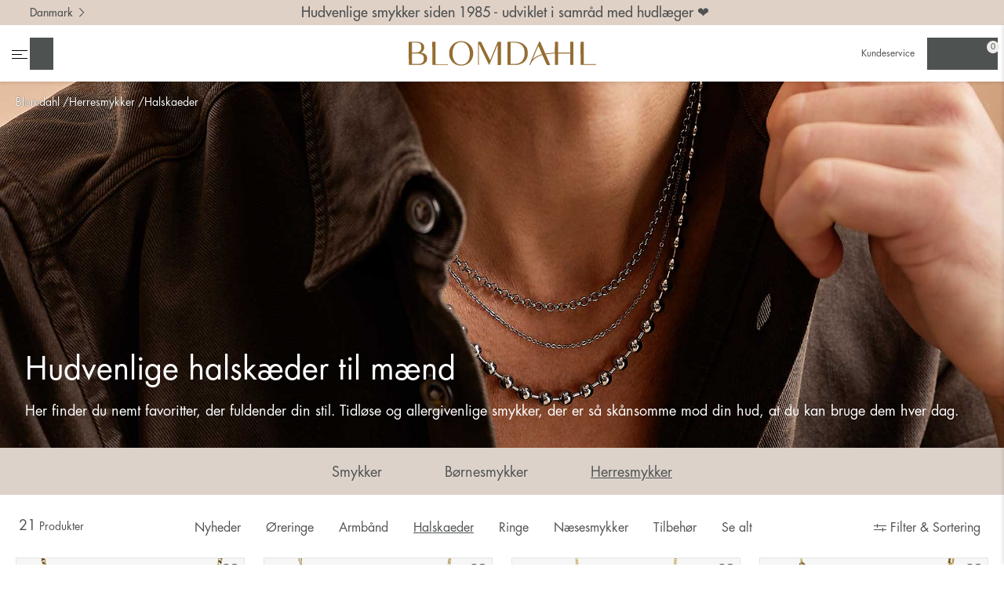

--- FILE ---
content_type: text/html;charset=utf-8
request_url: https://www.blomdahl.com/da/mand/halskaeder/
body_size: 13904
content:
<!doctype html>
<html lang="da">
<head>
    <meta charset="utf-8">
    <meta http-equiv="X-UA-Compatible" content="IE=edge,chrome=1">

    <link rel="alternate" hreflang="en-at" href="https://www.blomdahl.com/en-at/men/necklace/"><link rel="alternate" hreflang="en" href="https://www.blomdahl.com/en/men/necklace/"><link rel="alternate" hreflang="sv" href="https://www.blomdahl.com/sv/man/halsband/"><link rel="alternate" hreflang="de" href="https://www.blomdahl.com/de/manner/ketten/"><link rel="alternate" type="application/rss+xml" title="RSS News Feed" href="https://www.blomdahl.com/da/feed/"><link rel="search" type="application/opensearchdescription+xml" href="/opensearch_098AFC12-8FBE-473A-846C-5B998555283C.xml" title="Search"><link rel="icon" type="image/png" sizes="16x16" href="https://www.blomdahl.com/media/16x16_scale/Symbol_favikon.png">
<link rel="icon" type="image/png" sizes="32x32" href="https://www.blomdahl.com/media/32x32_scale/Symbol_favikon.png">
<link rel="apple-touch-icon" type="image/png" sizes="57x57" href="https://www.blomdahl.com/media/57x57_scale/Symbol_favikon.png">
<link rel="apple-touch-icon" type="image/png" sizes="60x60" href="https://www.blomdahl.com/media/60x60_scale/Symbol_favikon.png">
<meta name="msapplication-TileColor" content="#ee87b2">
<meta name="msapplication-config" content="none"><title>Halskæder til mænd - stilrene og nikkelfri smykker - Blomdahl</title><meta name="description" content="Oplev halskæder til mænd fra Blomdahl. Nikkelfri og allergivenlige halskæder i rustfrit stål. Svensk design og fremstilling – til følsom hud og hverdagsstil."><meta name="keywords" content=""><meta name="robots" content="index, follow"><meta property="og:title" content="Halskæder til mænd - stilrene og nikkelfri smykker"/>
<meta property="og:type" content="article"/>
<meta property="og:url" content="https://www.blomdahl.com/da/mand/halskaeder/"/>
<meta property="og:image" content="https://www.blomdahl.com/media/content/Kategoribilder/Host_2024/2000x730px_halsband_blomdahl_7330981591758_7330981591642_7330981591536_33-24830-00_33-24993-00_33-24883-00_man-1.jpg"/>
<meta property="og:description" content="Oplev halskæder til mænd fra Blomdahl. Nikkelfri og allergivenlige halskæder i rustfrit stål. Svensk design og fremstilling – til følsom hud og hverdagsstil."/>
        <meta name="twitter:card" content="summary">

                    <meta name="twitter:site" content="Blomdahl">
                    <meta name="twitter:title" content="Halskæder til mænd - stilrene og nikkelfri smykker">
                    <meta name="twitter:description" content="Oplev halskæder til mænd fra Blomdahl. Nikkelfri og allergivenlige halskæder i rustfrit stål. Svensk design og fremstilling – til følsom hud og hverdagsstil.">
                    <meta name="twitter:image" content="https://www.blomdahl.com/media/content/Kategoribilder/Host_2024/2000x730px_halsband_blomdahl_7330981591758_7330981591642_7330981591536_33-24830-00_33-24993-00_33-24883-00_man-1.jpg">
        <!-- Global site tag (gtag.js) - Google Analytics -->
    <script>
        window.dataLayer = window.dataLayer || [];

        function gtag() {
            dataLayer.push(arguments);
        }

                gtag('consent', 'default', {
            'ad_storage': 'denied',
            'ad_user_data': 'denied',
            'ad_personalization': 'denied',
            'analytics_storage': 'denied'
        });
        
        function executeGoogleAnalytics() {
            gtag('js', new Date());

                            gtag('consent', 'update', {
                    'analytics_storage': 'granted',
                });
            
                            gtag('config', 'UA-16275319-31', {
                                        'currency': 'DKK',
                });
            
                    }

        function executeGoogleAds() {
                        gtag('consent', 'update', {
                'ad_storage': 'granted',
                'ad_user_data': 'granted',
                'ad_personalization': 'granted',
            });
            
                    }

            </script>

            <!-- Google Tag Manager -->
        <script>(function(w,d,s,l,i){w[l]=w[l]||[];w[l].push({'gtm.start':
                    new Date().getTime(),event:'gtm.js'});var f=d.getElementsByTagName(s)[0],
                j=d.createElement(s),dl=l!='dataLayer'?'&l='+l:'';j.async=true;j.src=
                'https://www.googletagmanager.com/gtm.js?id='+i+dl;f.parentNode.insertBefore(j,f);
            })(window,document,'script','dataLayer','GTM-W6D4V84');</script>
        <!-- End Google Tag Manager -->
    
<link rel="canonical" href="https://www.blomdahl.com/da/mand/halskaeder/">
<!-- Facebook Pixel Code -->
<script>
    function executeFacebookPixel() {
        !function(f,b,e,v,n,t,s)
        {if(f.fbq)return;n=f.fbq=function(){n.callMethod?
            n.callMethod.apply(n,arguments):n.queue.push(arguments)};
            if(!f._fbq)f._fbq=n;n.push=n;n.loaded=!0;n.version='2.0';
            n.queue=[];t=b.createElement(e);t.async=!0;
            t.src=v;s=b.getElementsByTagName(e)[0];
            s.parentNode.insertBefore(t,s)}(window,document,'script',
            'https://connect.facebook.net/sv_SE/fbevents.js');
        fbq('init', '3081821642123914');
        fbq('track', 'PageView');
    }

    </script>
<noscript>
    <img height="1" width="1" src="https://www.facebook.com/tr?id=3081821642123914&ev=PageView&noscript=1"/>
</noscript>
<!-- End Facebook Pixel Code --><script src="https://eu.altcha.org/js/latest/altcha.min.js" async defer type="module"></script><meta name="generator" content="Agera e-handel v16">
    <meta name="viewport" content="width=device-width,initial-scale=1">
    <meta name="mobile-web-app-capable" content="yes">
    <meta name="apple-mobile-web-app-capable" content="yes">

    <link rel="stylesheet" type="text/css" media="all" href="/css/b2c.css?f83adae3"/>
</head>

<body class="product-list-3EDC9C9F-FD99-4B18-8908-4F5A964E1AC7 product_list theme-b2c noswap">
<div id="container">

                            <div class="b2c-breadcrumbs">
                <ul class="collapsed"><li class="menu-item-home menu-depth-1 collapsed"><a href="https://www.blomdahl.com/da/" title="Blomdahl">Blomdahl</a></li><li class="menu-item-509FE3A6-727B-47EC-B7D5-00836832283A menu-depth-1 collapsed placering-kolumn"><a href="/da/mand/" >Herresmykker</a></li><li class="menu-item-3EDC9C9F-FD99-4B18-8908-4F5A964E1AC7 menu-depth-1 collapsed placering-kolumn"><a href="/da/mand/halskaeder/" >Halskaeder</a></li></ul>            </div>
            
    <div class="fixed-header">
        <div class="header-content header sticky">
            <div class="top-bar">
                <div class="top-left">
                    <div class="languages">
                        <button class="change-lang-button">Danmark                            <img alt="" aria-hidden="true" src="/images/b2c/chevron-right.svg">
                        </button>
                    </div>
                </div>
                <p>Hudvenlige smykker siden 1985 - udviklet i samråd med hudlæger ❤️</p>
                <div class="top-right"></div>
            </div>
            <header role="banner" id="header">
                <nav class="tools-left">
                    <ul>
                                                    <li class="menu">
                                <button class="menubutton" data-label-when-expanded="Close the main navigation" data-label-when-closed="Open the main navigation" aria-label="Open the main navigation" aria-controls="primary-nav" aria-expanded="false">
                                    <span></span>
                                </button>
                            </li>
                            <li class="link-search">
                                <button class="toggle-search" title="Søg">
                                    Søg                                </button>

                            </li>
                            <div class="search-container"><form class="search-form " action="https://www.blomdahl.com/da/search/" method="get">
    <button class="close close-search" type="button">
        Luk    </button>
    <label for="sokinput" class="visuallyhidden">Søg</label>
    <input type="text" name="q" id="sokinput" placeholder="Søg" value="">
        <button class="execute-search" title="Søg">
        Søg    </button>

</form></div>

                                            </ul>
                </nav>
                <div class="live-search-container" style="display: none">
                    <div class="live-search-top">
                        <div class="result"></div>
                    </div>
                    <div class="live-search-results products"></div>
                    <div class="live-search-bottom">
                        <a href="">Show results</a>
                    </div>

                </div>
                <a href="https://www.blomdahl.com/da/" rel="home" class="logo">
                    <img class="logo" src="/images/Logo_blomdahl_Golden_Sand_darker.svg" alt="Blomdahl" title="Blomdahl">
                </a>
                <nav class="tools-right">
                    <ul><li class="menu-item-B67B6EC8-F7C4-4061-B835-DD71EF7D4419 menu-depth-1 placering-topp"><a href="/da/kundeservice/" >Kundeservice</a></li></ul>                                            <ul>
                            <li class="link-profile" title="Mine sider">
                                                                    <a href="https://www.blomdahl.com/da/login/" aria-label="Mine sider"></a>
                                
                            </li>
                            <li class="link-heart" title="Favoritter">
                                <a href="" class="favorites-button" aria-controls="panel-right-cart-and-favourites" aria-expanded="false" aria-label="Open favourites"></a>
                            </li>

                            <li class="link-checkout">
                                <a href="https://www.blomdahl.com/da/indkøbskurv/" class="cart-button" aria-controls="panel-right-cart-and-favourites" aria-expanded="false" aria-label="Open cart"></a>
                                <span class="cart-count"></span>
                            </li>
                        </ul>
                                    </nav>
            </header>
        </div>

        <nav role="navigation" class="primary" id="primary-nav" aria-hidden="true" tabindex="-1">
            <header id="navheader">
                <a href="https://www.blomdahl.com/da/" rel="home" class="logo">
                    <img class="logo" src="/images/Logo_blomdahl_Golden_Sand_darker.svg" alt="Blomdahl" title="Blomdahl">
                </a>
                <a class="closebutton">
                    <img src="/images/b2c/close.svg" alt="close">
                </a>
            </header>
            <div class="gallery"><ul class="collapsed"><li class="menu-item-C3F6B483-659C-4AF9-B999-C849FFFE2973 menu-depth-1 collapsed with-image placering-galleri"><a href="/da/kvinde/ringe/" ><figure><img src="https://www.blomdahl.com/media/200x200_scale/The_bond_/kvinna_kategori_ringar.png?v=1632840694" alt="Ringe" width="200" height="200"></figure><figcaption>Ringe</figcaption></a></li><li class="menu-item-3214EDE3-C589-40D9-8650-04177CC83975 menu-depth-1 collapsed with-image placering-galleri"><a href="https://www.blomdahl.com/da/kvinde/ankelkade/" ><figure><img src="https://www.blomdahl.com/media/200x200_scale/Produktbilder/Jewellery%20on%20models/fotlank_blomdahl_7330981600023_34-24930-00_d.jpg?v=1644405160" alt="Ankelk&aelig;de" width="200" height="200"></figure><figcaption>Ankelkæde</figcaption></a></li><li class="menu-item-AF7EF787-5ABB-481A-9302-0067C73207AC menu-depth-1 collapsed with-image placering-galleri"><a href="/da/kvinde/oreringe/" ><figure><img src="https://www.blomdahl.com/media/200x200_scale/The_bond_/Kategori_orhange.jpg?v=1632144721" alt="&Oslash;reringe" width="200" height="200"></figure><figcaption>Øreringe</figcaption></a></li><li class="menu-item-AB83EF7A-558C-4E18-A2EC-C8104576FA3B menu-depth-1 collapsed with-image placering-galleri"><a href="/da/kvinde/halskade/" ><figure><img src="https://www.blomdahl.com/media/200x200_scale/The_bond_/Kategori_halsband.jpg?v=1632144721" alt="Halsk&aelig;de" width="200" height="200"></figure><figcaption>Halskæde</figcaption></a></li><li class="menu-item-B5FF785F-3F5D-4E85-8504-AEF874F052BC menu-depth-1 collapsed with-image placering-galleri"><a href="/da/kvinde/armband/" ><figure><img src="https://www.blomdahl.com/media/200x200_scale/The_bond_/Kategori_armband.jpg?v=1632144721" alt="Armb&aring;nd" width="200" height="200"></figure><figcaption>Armbånd</figcaption></a></li><li class="menu-item-56F6D0CA-2D35-4C60-AE21-2A6CE246C90F menu-depth-1 collapsed with-image placering-galleri"><a href="/da/kvinde/nasesmykker/" ><figure><img src="https://www.blomdahl.com/media/200x200_scale/The_bond_/Kategori_nassmycke.jpg?v=1632145130" alt="N&aelig;sesmykker" width="200" height="200"></figure><figcaption>Næsesmykker</figcaption></a></li><li class="menu-item-0F80802C-1FC3-44E0-B9F7-18BE1567B842 menu-depth-1 collapsed placering-galleri"><a href="/da/women/" >Se alt</a></li></ul></div>            <ul class="collapsed"><li class="menu-item- menu-depth-1 collapsed"><a href="https://www.blomdahl.com/da/" >Hjem</a></li><li class="menu-item-1E24CF1D-A0B6-4594-ADA9-4D9741B832AE menu-depth-1 collapsed placering-normal"><a href="/da/medicinsk-piercing/" >Medicinsk piercing</a></li><li class="menu-item-FF336A8A-24CE-4791-BEFE-40424D598094 menu-depth-1 has-children collapsed placering-normal"><a href="/da/fa-en-piercing-i-orerne/" >Få en piercing i ørerne</a><button class="submenu-toggle" data-label-when-expanded="Close sub menu" data-label-when-closed="Open sub menu" aria-expanded="false" aria-controls="" aria-label="Open sub menu" data-open-text="+" data-close-text="–">+</button><ul class="collapsed"><li class="menu-item-7D567B51-187C-4361-83E7-E29568523DAD menu-depth-2 has-parent collapsed placering-normal"><a href="https://www.blomdahl.com/da/historier/plejerad-huller-i-orerne/" >Plejeråd ører</a></li></ul></li><li class="menu-item-42BA2888-E047-4290-850A-B7DB94A7FE23 menu-depth-1 has-children collapsed placering-normal"><a href="/da/fa-en-piercing-i-nasen/" >Få en piercing i næsen</a><button class="submenu-toggle" data-label-when-expanded="Close sub menu" data-label-when-closed="Open sub menu" aria-expanded="false" aria-controls="" aria-label="Open sub menu" data-open-text="+" data-close-text="–">+</button><ul class="collapsed"><li class="menu-item-5CFB7CA7-61D0-48CF-ACCE-EFD93683B50D menu-depth-2 has-parent collapsed placering-normal"><a href="https://www.blomdahl.com/da/historier/plejerad-hul-i-naesen/" >Plejeråd næse</a></li></ul></li><li class="menu-item-682D74D4-469B-7545-A56F-DAD79032DD3C menu-depth-1 collapsed placering-normal"><a href="https://www.blomdahl.com/da/historier/vandfaste-smykker/" >Vandfaste smykker</a></li><li class="menu-item-21FBC162-9BD5-4EE6-BA1B-B06ADE7A22A6 menu-depth-1 collapsed placering-normal"><a href="/da/baredygtige-smykker/" >Bæredygtige smykker</a></li><li class="menu-item-EF705CED-5E7A-4C21-B573-71FC6D916030 menu-depth-1 has-children collapsed placering-normal"><a href="/da/om-os/" >Om os</a><button class="submenu-toggle" data-label-when-expanded="Close sub menu" data-label-when-closed="Open sub menu" aria-expanded="false" aria-controls="" aria-label="Open sub menu" data-open-text="+" data-close-text="–">+</button><ul class="collapsed"><li class="menu-item-B0639C08-4C1E-4115-83AE-0BBAAC981DCF menu-depth-2 has-parent collapsed placering-normal"><a href="/da/om-os/historie/" >Historie</a></li><li class="menu-item-5E5F25F1-F383-4552-886C-376146DCF525 menu-depth-2 has-parent collapsed placering-normal"><a href="/da/om-os/arbejd-hos-os/" >Arbejd hos os</a></li><li class="menu-item-482000DB-6429-4FCD-A03E-DABD62175A95 menu-depth-2 has-parent collapsed placering-normal"><a href="/da/om-os/kvalitet/" >Kvalitet</a></li></ul></li><li class="menu-item-62958347-B49F-45F1-B098-01FF88D371BB menu-depth-1 collapsed placering-normal"><a href="/da/historier/" >Historier</a></li><li class="menu-item-F08B5C6F-82B6-475D-8546-FE14EED6257E menu-depth-1 collapsed placering-normal"><a href="/da/find-butik/" >Find butik</a></li><li class="menu-item-B67B6EC8-F7C4-4061-B835-DD71EF7D4419 menu-depth-1 collapsed placering-topp"><a href="/da/kundeservice/" >Kundeservice</a></li></ul><section><div class="heading"><a href="/da/kvinde/">Smykker</a><button class="submenu-toggle" data-label-when-expanded="Close sub menu" data-label-when-closed="Open sub menu" aria-expanded="true" aria-controls="" aria-label="Close sub menu" data-open-text="+" data-close-text="–">–</button><span></span></div><ul class="collapsed"><li class="menu-item-0F5CE7C1-0538-4930-B5A7-98CF0E191004 menu-depth-2 has-parent collapsed placering-kolumn"><a href="/da/kvinde/nyheder/" >Nyheder</a></li><li class="menu-item-5BA47990-568A-4848-AFCC-BA336FAB55F7 menu-depth-2 has-parent collapsed placering-kolumn"><a href="/da/kvinde/oreringe/" >Øreringe</a></li><li class="menu-item-056D5222-8A64-4BE3-8BE1-A609A4F07DC8 menu-depth-2 has-parent collapsed placering-kolumn"><a href="/da/kvinde/armband/" >Armbånd</a></li><li class="menu-item-43348D83-843E-49D7-B094-AE353AA9AD5B menu-depth-2 has-parent collapsed placering-kolumn"><a href="/da/kvinde/ringe/" >Ringe</a></li><li class="menu-item-204B5DBA-A5AA-4F47-AB63-85F69BCEEC4D menu-depth-2 has-parent collapsed placering-kolumn"><a href="/da/kvinde/halskade/" >Halskæde</a></li><li class="menu-item-0B08F665-B09C-4E91-87B8-81F627CE216C menu-depth-2 has-parent collapsed placering-kolumn"><a href="/da/kvinde/vedhang/" >Vedhæng</a></li><li class="menu-item-7049C72E-AC5B-41D3-8D59-21F5171CB814 menu-depth-2 has-parent collapsed placering-kolumn"><a href="/da/kvinde/ankelkade/" >Ankelkæde</a></li><li class="menu-item-87FC1A47-9F01-4AAA-B08A-25C236CABF87 menu-depth-2 has-parent collapsed placering-kolumn"><a href="/da/kvinde/nasesmykker/" >Næsesmykker</a></li><li class="menu-item-E930E209-CF6A-4209-95D9-65CBB88BD77E menu-depth-2 has-parent collapsed placering-kolumn"><a href="/da/kvinde/tilbehor/" >Tilbehør</a></li><li class="menu-item-13CC8763-51EA-4D28-8EA2-6187AC67C114 menu-depth-2 has-parent collapsed placering-kolumn"><a href="/da/women/" >Se alt</a></li></ul></section><section><div class="heading"><a href="/da/born/">Børnesmykker</a><button class="submenu-toggle" data-label-when-expanded="Close sub menu" data-label-when-closed="Open sub menu" aria-expanded="true" aria-controls="" aria-label="Close sub menu" data-open-text="+" data-close-text="–">–</button><span></span></div><ul class="collapsed"><li class="menu-item-98529D64-264A-413D-A412-AF2852E5113D menu-depth-2 has-parent collapsed placering-kolumn"><a href="/da/born/nyheder/" >Nyheder</a></li><li class="menu-item-3628AF1D-ABF6-450B-9624-3AA4E139C65D menu-depth-2 has-parent collapsed placering-kolumn"><a href="/da/born/oreringe/" >Øreringe</a></li><li class="menu-item-E389BB43-B7BD-44C8-9D6F-C8DDCBBDDE2A menu-depth-2 has-parent collapsed placering-kolumn"><a href="/da/born/tilbehor/" >Tilbehør</a></li><li class="menu-item-F0ACC138-BBC7-4EAA-8ADC-47368886A141 menu-depth-2 has-parent collapsed placering-kolumn"><a href="/da/kids/" >Se alt</a></li></ul></section><section><div class="heading"><a href="/da/mand/">Herresmykker</a><button class="submenu-toggle" data-label-when-expanded="Close sub menu" data-label-when-closed="Open sub menu" aria-expanded="true" aria-controls="" aria-label="Close sub menu" data-open-text="+" data-close-text="–">–</button><span></span></div><ul class="collapsed"><li class="menu-item-62D230EC-0039-4061-9310-C073081839BE menu-depth-2 has-parent collapsed placering-kolumn"><a href="/da/mand/nyheder/" >Nyheder</a></li><li class="menu-item-D0B1E3A6-0237-46D6-88D1-36F4B3356797 menu-depth-2 has-parent collapsed placering-kolumn"><a href="/da/mand/oreringe/" >Øreringe</a></li><li class="menu-item-3CE03BA1-C2F5-41C7-B3CF-63256C1C65AF menu-depth-2 has-parent collapsed placering-kolumn"><a href="/da/mand/armband/" >Armbånd</a></li><li class="menu-item-3EDC9C9F-FD99-4B18-8908-4F5A964E1AC7 menu-depth-2 has-parent collapsed placering-kolumn"><a href="/da/mand/halskaeder/" >Halskaeder</a></li><li class="menu-item-81E37900-F7B9-445C-B670-7684189837F8 menu-depth-2 has-parent collapsed placering-kolumn"><a href="/da/mand/ringe/" >Ringe</a></li><li class="menu-item-B4B5C4C5-FC72-4B1C-9CFC-CDE83C135FD6 menu-depth-2 has-parent collapsed placering-kolumn"><a href="/da/mand/nasesmykker/" >Næsesmykker</a></li><li class="menu-item-6C07541C-27BD-43D4-BDB8-140E188BF34C menu-depth-2 has-parent collapsed placering-kolumn"><a href="/da/mand/tilbehor/" >Tilbehør</a></li><li class="menu-item-5DC90515-0277-4328-A958-5752C912174E menu-depth-2 has-parent collapsed placering-kolumn"><a href="/da/men/" >Se alt</a></li></ul></section>        </nav>
    </div>

            <div id="panel-right-cart-and-favourites" class="panel-right">
            <div class="panel-right-controls">
                <button class="link-checkout cart-button">Indkøbskurv</button>
                <button class="link-heart favorites-button">Favoritter</button>
                <button class="link-close">Luk</button>
            </div>
            <div class="panel-checkout small-basket">
    <section class="cart-container">
                    <p class="cart-item">Indkøbskurven indeholder ingen varer</p>
        
            </section>

    <div class="checkout-container">
        <dl class="cart-totals">
            <dt class="cart-total-due">Varer i alt</dt>
            <dd class="cart-total cart-total-due">
                <span class="pris_exkl_moms hidden">0,00</span><span
        class="pris_inkl_moms">0,00</span>                DKK            </dd>
        </dl>
        <a href="https://www.blomdahl.com/da/indkøbskurv/" class="checkout-button">
            Til kassen        </a>
        <button class="checkout-button link-close">
            Fortsæt med at handle        </button>
            </div>
</div>
            
<div class="panel-favorites favorite-list">
    <section class="cart-container">

                    <p class="cart-item">Favoritlisten indeholder ingen varer</p>
        
            </section>
    <div class="checkout-container">
        <div class="favorites-button-container">
            <button class="button-clear-favorites">
                Ryd favoritter            </button>
        </div>
    </div>
</div>
        </div>
    

    <div class="content">
        <div role="main" class="product-list-3EDC9C9F-FD99-4B18-8908-4F5A964E1AC7 product_list theme-b2c">
            <article class="page detail page-749EF2EB-42AF-40BC-82A1-D019D73E6B88 info template-normal">
    <header>
        
            </header>

    <div class="content">
                    <div class="textblock textblock-6CF38906-E1B2-4D1D-AE92-5B52BA3AAF0C layout-text-i-bild-vanster-botten-titel-forst typ-hero textblock-with-image textblock-with-mobile-image ">
    
    <div class="hero-content">

        <div class="hero-title-text-wrapper">
                            <div class="textblock-text ingress has-image typ-normal clearfix">

                    
                    <span style="" >Her finder du nemt favoritter, der fuldender din stil. Tidl&oslash;se og allergivenlige smykker, der er s&aring; sk&aring;nsomme mod din hud, at du kan bruge dem hver dag.</span>                </div>
            
                            <h1>Hudvenlige halskæder til mænd</h1>                    </div>

            </div>


            <figure>
                            <picture> <source srcset="https://www.blomdahl.com/media/_content/Kategoribilder/Host_2024/800x1000px_halsband_blomdahl_7330981591758_7330981591642_7330981591536_33-24830-00_33-24993-00_33-24883-00_man-1.jpg.webp?v=1723667963" media="(max-width: 650px)" type="image/webp"> <source srcset="https://www.blomdahl.com/media/content/Kategoribilder/Host_2024/800x1000px_halsband_blomdahl_7330981591758_7330981591642_7330981591536_33-24830-00_33-24993-00_33-24883-00_man-1.jpg?v=1723617657" media="(max-width: 650px)" type="image/jpeg"> <img src="https://www.blomdahl.com/media/content/Kategoribilder/Host_2024/2000x730px_halsband_blomdahl_7330981591758_7330981591642_7330981591536_33-24830-00_33-24993-00_33-24883-00_man-1.jpg?v=1723617629" alt="Hudvenlige halsk&aelig;der til m&aelig;nd" title="Hudvenlige halsk&aelig;der til m&aelig;nd" width="2000" height="730"> </picture>                    </figure>
    

    </div>
                        <div class="textblock textblock-26743466-B71F-498A-82A3-99CCCDEE20CF typ-produktlista textblock-without-image textblock-without-mobile-image ">
                
        <section class="filter">

    <div class="target-group">
        <nav>
            <ul>
                                <li>
                    <a class="button " href="/da/kvinde/"><span>Smykker</span></a>
                </li>
                                <li>
                    <a class="button " href="/da/born/"><span>Børnesmykker</span></a>
                </li>
                                <li>
                    <a class="button selected" href="/da/mand/halskaeder/"><span>Herresmykker</span></a>
                </li>
                            </ul>
        </nav>
    </div>

    <div class="filter-headers filter-header-desktop">
        <div class="product-count"><span class="number">21</span> Produkter </div>

        <div class="groups">
                                                <a class="button " href="/da/mand/nyheder/">Nyheder</a>
                                    <a class="button " href="/da/mand/oreringe/">Øreringe</a>
                                    <a class="button " href="/da/mand/armband/">Armbånd</a>
                                    <a class="button selected" href="/da/mand/halskaeder/">Halskaeder</a>
                                    <a class="button " href="/da/mand/ringe/">Ringe</a>
                                    <a class="button " href="/da/mand/nasesmykker/">Næsesmykker</a>
                                    <a class="button " href="/da/mand/tilbehor/">Tilbehør</a>
                                    <a class="button " href="/da/men/">Se alt</a>
                                    </div>

                    <button aria-controls="filter-container" aria-expanded="false" class="filter-button"><img alt="" aria-hidden="true" src="/images/b2c/filter_sort_icon.png">&nbsp;Filter &amp; Sortering</button>
            </div>


    <div class="filter-headers filter-header-mobile">
        <div class="groups">
                                                <a class="button " href="/da/mand/nyheder/">Nyheder</a>
                                    <a class="button " href="/da/mand/oreringe/">Øreringe</a>
                                    <a class="button " href="/da/mand/armband/">Armbånd</a>
                                    <a class="button selected" href="/da/mand/halskaeder/">Halskaeder</a>
                                    <a class="button " href="/da/mand/ringe/">Ringe</a>
                                    <a class="button " href="/da/mand/nasesmykker/">Næsesmykker</a>
                                    <a class="button " href="/da/mand/tilbehor/">Tilbehør</a>
                                    <a class="button " href="/da/men/">Se alt</a>
                                    </div>
        <div class="filter-sort-wrapper">
            <div class="product-count-mobile"><span class="number">21</span> Produkter </div>
            <button aria-controls="filter-container" aria-expanded="false" class="filter-button"><img alt="" aria-hidden="true" src="/images/b2c/filter_sort_icon.png">&nbsp;Filter &amp; Sortering</button>
        </div>

    </div>

            <div id="filter-container" class="filter-wrapper">
        <div class="tags">
            
                <div class="tag-group filter-group tag-group-1" data-group-type="Farve">
                    <div class="filter-general" data-group-type="Farve">
                        <span class="filter-label">Farve</span>
                    </div>

                    <ul class="filter-alternatives">

                        <li>
                            <button class="tag-button selected default-alternative" data-id="" data-type="Farve">
                                Alle                            </button>
                        </li>
                                                    <li>
                                <button class="tag-button" data-id="1C2D4893-1F1D-48AF-90CF-E0ACC9A842CE" data-type="Farve">
                                    Guld                                </button>
                            </li>

                                                    <li>
                                <button class="tag-button" data-id="661F9620-EEE9-4DB6-9204-06954073A6FD" data-type="Farve">
                                    Sølv                                </button>
                            </li>

                                            </ul>
                </div>
            

            <div class="sort-group filter-group">
                <div class="filter-general">
                    <span class="filter-label">Sortering</span>
                </div>

                <ul class="filter-alternatives">
                    <li><button class="sort-button selected" data-sort="default">Ingen</button>
                    <li><button class="sort-button" data-sort="price">Pris</button>
                    <li><button class="sort-button" data-sort="code">Varenummer</button>
                </ul>
            </div>
        </div>

        <div class="filter-actions">
            <div>
            </div>
            <div class="button-wrapper">
                <button aria-controls="filter-container" aria-expanded="false" class="clear-filter-button">Ryd filter</button>
                <button aria-controls="filter-container" aria-expanded="false" type="button" class="show-filter-sort btn-skin">Brug filtre</button>
            </div>
        </div>

    </div>

    

</section>    
    
    <div class="products products-filterable">
                                                    <article data-artikelgrupp="HALSBAND" data-artikelkod="33-23873-00" >
    <a class="product-link url" href="https://www.blomdahl.com/da/mand/halskaeder/tiny-figaro-48-52-cm-33-23873-00/" data-name="G Tiny Figaro 48-52 cm" data-id="CB430964-094C-40EF-AEEB-7C25824F1880" data-price="859.00" data-category="HALSBAND" data-sku="33-23873-00" data-currency="DKK">
        
        <figure>
            <img src="https://www.blomdahl.com/media/800x960_scale/2021-09/Product_autumn2023_dtc/halsband_blomdahl_7330981591574_33-23873-00.png?v=1746168210" alt="Tiny Figaro 48-52 cm" title="Tiny Figaro 48-52 cm" width="800" height="960" class="typ-Produkt"><img src="https://www.blomdahl.com/media/800x960_scale/2021-09/modellbilder/models_autumn2023_dtc/man/halsband_blomdahl_7330981591574_33-23873-00.jpg?v=1746168210" alt="Tiny Figaro 48-52 cm" title="Tiny Figaro 48-52 cm" width="800" height="960" class="typ-Modell" aria-hidden="true"><button title="Gem som favorit ❤" class="btn-favorite " data-id="CB430964-094C-40EF-AEEB-7C25824F1880">
    Gem som favorit</button>        </figure>

        <h2>
            Tiny Figaro Halskæde 48-52 cm        </h2>

        <div class="product_price">
    
        
            <span class="pris_exkl_moms hidden pris_ordinary">
                687,20<span class="currency-symbol">,-</span><span class="product-unit">/stk</span>
            </span>
            <span class="pris_inkl_moms pris_ordinary">
                859<span class="currency-symbol">,-</span><span class="product-unit">/stk</span>
            </span>

        
            
    </div>    </a>
</article>
                                            <article data-artikelgrupp="HALSBAND" data-artikelkod="33-23883-00" >
    <a class="product-link url" href="https://www.blomdahl.com/da/mand/halskaeder/original-48-52-cm-33-23883-00/" data-name="G Original 48-52 cm" data-id="6D975F06-1E73-40AB-852E-0B7C0B7AAB02" data-price="859.00" data-category="HALSBAND" data-sku="33-23883-00" data-currency="DKK">
        
        <figure>
            <img src="https://www.blomdahl.com/media/800x960_scale/2021-09/halsband%20-20/halsband_blomdahl_7330981591499_33-23883-00.png?v=1746168210" alt="Original 48-52 cm" title="Original 48-52 cm" width="800" height="960" class="typ-Produkt"><img src="https://www.blomdahl.com/media/800x960_scale/2021-09/modellbilder/man/halsband_blomdahl_7330981591499_33-23883-00_b.jpg?v=1746168210" alt="Original 48-52 cm" title="Original 48-52 cm" width="800" height="960" class="typ-Modell" aria-hidden="true"><button title="Gem som favorit ❤" class="btn-favorite " data-id="6D975F06-1E73-40AB-852E-0B7C0B7AAB02">
    Gem som favorit</button>        </figure>

        <h2>
            Original Halskæde 48-52 cm        </h2>

        <div class="product_price">
    
        
            <span class="pris_exkl_moms hidden pris_ordinary">
                687,20<span class="currency-symbol">,-</span><span class="product-unit">/stk</span>
            </span>
            <span class="pris_inkl_moms pris_ordinary">
                859<span class="currency-symbol">,-</span><span class="product-unit">/stk</span>
            </span>

        
            
    </div>    </a>
</article>
                                            <article data-artikelgrupp="HALSBAND" data-artikelkod="33-23893-00" >
    <a class="product-link url" href="https://www.blomdahl.com/da/mand/halskaeder/micro-curb-link-48-52-cm-33-23893-00/" data-name="G Micro curb link 48-52 cm" data-id="C91AF2F3-F01F-493C-B83A-0E8A91487FA8" data-price="859.00" data-category="HALSBAND" data-sku="33-23893-00" data-currency="DKK">
        
        <figure>
            <img src="https://www.blomdahl.com/media/800x960_scale/2021-09/halsband%20-20/halsband_blomdahl_7330981591505_33-23893-001.png?v=1746167715" alt="Micro curb link 48-52 cm" title="Micro curb link 48-52 cm" width="800" height="960" class="typ-Produkt"><img src="https://www.blomdahl.com/media/800x960_scale/2021-09/modellbilder/man/halsband_blomdahl_7330981591505_33-23893-00_b.jpg?v=1746167715" alt="Micro curb link 48-52 cm" title="Micro curb link 48-52 cm" width="800" height="960" class="typ-Modell" aria-hidden="true"><button title="Gem som favorit ❤" class="btn-favorite " data-id="C91AF2F3-F01F-493C-B83A-0E8A91487FA8">
    Gem som favorit</button>        </figure>

        <h2>
            Micro curb link Halskæde 48-52 cm        </h2>

        <div class="product_price">
    
        
            <span class="pris_exkl_moms hidden pris_ordinary">
                687,20<span class="currency-symbol">,-</span><span class="product-unit">/stk</span>
            </span>
            <span class="pris_inkl_moms pris_ordinary">
                859<span class="currency-symbol">,-</span><span class="product-unit">/stk</span>
            </span>

        
            
    </div>    </a>
</article>
                                            <article data-artikelgrupp="HALSBAND" data-artikelkod="33-23953-00" >
    <a class="product-link url" href="https://www.blomdahl.com/da/mand/halskaeder/medium-link-52-cm-33-23953-00/" data-name="G Medium Link 52 cm" data-id="CA9470DC-2A1B-48E1-AEDA-911EEE29450E" data-price="859.00" data-category="HALSBAND" data-sku="33-23953-00" data-currency="DKK">
        
        <figure>
            <img src="https://www.blomdahl.com/media/800x960_scale/2021-09/Product_autumn2023_dtc/halsband_blomdahl_7330981591581_33-23953-00.png?v=1746167714" alt="Medium Link 52 cm" title="Medium Link 52 cm" width="800" height="960" class="typ-Produkt"><img src="https://www.blomdahl.com/media/800x960_scale/2021-09/modellbilder/models_autumn2023_dtc/man/halsband_blomdahl_7330981591581_33-23953-00.jpg?v=1746167714" alt="Medium Link 52 cm" title="Medium Link 52 cm" width="800" height="960" class="typ-Modell" aria-hidden="true"><button title="Gem som favorit ❤" class="btn-favorite " data-id="CA9470DC-2A1B-48E1-AEDA-911EEE29450E">
    Gem som favorit</button>        </figure>

        <h2>
            Medium Link Halskæde 52 cm        </h2>

        <div class="product_price">
    
        
            <span class="pris_exkl_moms hidden pris_ordinary">
                687,20<span class="currency-symbol">,-</span><span class="product-unit">/stk</span>
            </span>
            <span class="pris_inkl_moms pris_ordinary">
                859<span class="currency-symbol">,-</span><span class="product-unit">/stk</span>
            </span>

        
            
    </div>    </a>
</article>
                                            <article data-artikelgrupp="HALSBAND" data-artikelkod="33-23960-00" >
    <a class="product-link url" href="https://www.blomdahl.com/da/mand/halskaeder/curb-link-48-52-cm-435mm-33-23960-00/" data-name="G Curb Link 48-52 cm 4,35mm" data-id="991089D7-A35D-4181-9C71-EF1B5E139756" data-price="859.00" data-category="HALSBAND" data-sku="33-23960-00" data-currency="DKK">
        
        <figure>
            <img src="https://www.blomdahl.com/media/800x960_scale/2021-09/halsband%20-20/halsband_blomdahl_7330981591260_33-23960-00.png?v=1746168214" alt="Curb Link 48-52 cm" title="Curb Link 48-52 cm" width="800" height="960" class="typ-Produkt"><img src="https://www.blomdahl.com/media/800x960_scale/2021-09/modellbilder/man/halsband_blomdahl_7330981591260_33-23960-00_a.jpg?v=1746168214" alt="Curb Link 48-52 cm" title="Curb Link 48-52 cm" width="800" height="960" class="typ-Modell" aria-hidden="true"><button title="Gem som favorit ❤" class="btn-favorite " data-id="991089D7-A35D-4181-9C71-EF1B5E139756">
    Gem som favorit</button>        </figure>

        <h2>
            Curb Link Halskæde 48-52 cm        </h2>

        <div class="product_price">
    
        
            <span class="pris_exkl_moms hidden pris_ordinary">
                687,20<span class="currency-symbol">,-</span><span class="product-unit">/stk</span>
            </span>
            <span class="pris_inkl_moms pris_ordinary">
                859<span class="currency-symbol">,-</span><span class="product-unit">/stk</span>
            </span>

        
            
    </div>    </a>
</article>
                                            <article data-artikelgrupp="HALSBAND" data-artikelkod="33-23962-00" >
    <a class="product-link url" href="https://www.blomdahl.com/da/mand/halskaeder/tiny-curb-link-48-52-cm-32mm-33-23962-00/" data-name="G Tiny Curb Link 48-52 cm 3,2mm" data-id="5A9089B0-6BE9-4F35-B52C-D1E720AF8F5D" data-price="859.00" data-category="HALSBAND" data-sku="33-23962-00" data-currency="DKK">
        
        <figure>
            <img src="https://www.blomdahl.com/media/800x960_scale/2021-09/halsband%20-20/halsband_blomdahl_7330981591277_33-23962-00.png?v=1746168214" alt="Tiny Curb Link 48-52 cm" title="Tiny Curb Link 48-52 cm" width="800" height="960" class="typ-Produkt"><img src="https://www.blomdahl.com/media/800x960_scale/2021-09/modellbilder/man/halsband_blomdahl_7330981591277_33-23962-00_a.jpg?v=1746168214" alt="Tiny Curb Link 48-52 cm" title="Tiny Curb Link 48-52 cm" width="800" height="960" class="typ-Modell" aria-hidden="true"><button title="Gem som favorit ❤" class="btn-favorite " data-id="5A9089B0-6BE9-4F35-B52C-D1E720AF8F5D">
    Gem som favorit</button>        </figure>

        <h2>
            Tiny Curb Link Halskæde 48-52 cm        </h2>

        <div class="product_price">
    
        
            <span class="pris_exkl_moms hidden pris_ordinary">
                687,20<span class="currency-symbol">,-</span><span class="product-unit">/stk</span>
            </span>
            <span class="pris_inkl_moms pris_ordinary">
                859<span class="currency-symbol">,-</span><span class="product-unit">/stk</span>
            </span>

        
            
    </div>    </a>
</article>
                                            <article data-artikelgrupp="HALSBAND" data-artikelkod="33-23965-00" >
    <a class="product-link url" href="https://www.blomdahl.com/da/mand/halskaeder/grand-curb-link-48-52-cm-65mm-33-23965-00/" data-name="G Grand Curb Link 48-52 cm 6,5mm" data-id="E6B8AF3B-521D-4150-9728-D3EB754B46E5" data-price="959.00" data-category="HALSBAND" data-sku="33-23965-00" data-currency="DKK">
        
        <figure>
            <img src="https://www.blomdahl.com/media/800x960_scale/2021-09/halsband%20-20/halsband_blomdahl_7330981591284_33-23965-00.png?v=1746168214" alt="Grand Curb Link 48-52 cm" title="Grand Curb Link 48-52 cm" width="800" height="960" class="typ-Produkt"><img src="https://www.blomdahl.com/media/800x960_scale/2021-09/modellbilder/man/halsband_blomdahl_7330981591284_33-23965-00_a.jpg?v=1746168214" alt="Grand Curb Link 48-52 cm" title="Grand Curb Link 48-52 cm" width="800" height="960" class="typ-Modell" aria-hidden="true"><button title="Gem som favorit ❤" class="btn-favorite " data-id="E6B8AF3B-521D-4150-9728-D3EB754B46E5">
    Gem som favorit</button>        </figure>

        <h2>
            Grand Curb Link Halskæde 48-52 cm        </h2>

        <div class="product_price">
    
        
            <span class="pris_exkl_moms hidden pris_ordinary">
                767,20<span class="currency-symbol">,-</span><span class="product-unit">/stk</span>
            </span>
            <span class="pris_inkl_moms pris_ordinary">
                959<span class="currency-symbol">,-</span><span class="product-unit">/stk</span>
            </span>

        
            
    </div>    </a>
</article>
                                            <article data-artikelgrupp="HALSBAND" data-artikelkod="33-23985-00" >
    <a class="product-link url" href="https://www.blomdahl.com/da/mand/halskaeder/grand-twist-48-52-cm-33-23985-00/" data-name="G Grand Twist 48-52 cm" data-id="6A96D094-753C-442E-B761-553D7F51FD13" data-price="859.00" data-category="HALSBAND" data-sku="33-23985-00" data-currency="DKK">
        
        <figure>
            <img src="https://www.blomdahl.com/media/800x960_scale/2021-09/Product_autumn2023_dtc/halsband_blomdahl_7330981591598_33-23985-00.png?v=1746168216" alt="Grand Twist 48-52 cm" title="Grand Twist 48-52 cm" width="800" height="960" class="typ-Produkt"><img src="https://www.blomdahl.com/media/800x960_scale/2021-09/modellbilder/models_autumn2023_dtc/man/halsband_blomdahl_7330981591598_33-23985-00.jpg?v=1746168216" alt="Grand Twist 48-52 cm" title="Grand Twist 48-52 cm" width="800" height="960" class="typ-Modell" aria-hidden="true"><button title="Gem som favorit ❤" class="btn-favorite " data-id="6A96D094-753C-442E-B761-553D7F51FD13">
    Gem som favorit</button>        </figure>

        <h2>
            Grand Twist Halskæde 48-52 cm        </h2>

        <div class="product_price">
    
        
            <span class="pris_exkl_moms hidden pris_ordinary">
                687,20<span class="currency-symbol">,-</span><span class="product-unit">/stk</span>
            </span>
            <span class="pris_inkl_moms pris_ordinary">
                859<span class="currency-symbol">,-</span><span class="product-unit">/stk</span>
            </span>

        
            
    </div>    </a>
</article>
                                            <article data-artikelgrupp="HALSBAND" data-artikelkod="33-23990-00" >
    <a class="product-link url" href="https://www.blomdahl.com/da/mand/halskaeder/box-chain-48-52-cm-5mm-33-23990-00/" data-name="G Box Chain 48-52 cm 5mm" data-id="28787F7A-EF35-461F-B112-D89CA3A078B0" data-price="859.00" data-category="HALSBAND" data-sku="33-23990-00" data-currency="DKK">
        
        <figure>
            <img src="https://www.blomdahl.com/media/800x960_scale/2021-09/halsband%20-20/halsband_blomdahl_7330981591451_33-23990-00.png?v=1746168216" alt="Box Chain 48-52 cm" title="Box Chain 48-52 cm" width="800" height="960" class="typ-Produkt"><img src="https://www.blomdahl.com/media/800x960_scale/2021-09/modellbilder/man/halsband_blomdahl_7330981591451_33-23990-00_a.jpg?v=1746168216" alt="Box Chain 48-52 cm" title="Box Chain 48-52 cm" width="800" height="960" class="typ-Modell" aria-hidden="true"><button title="Gem som favorit ❤" class="btn-favorite " data-id="28787F7A-EF35-461F-B112-D89CA3A078B0">
    Gem som favorit</button>        </figure>

        <h2>
            Box Chain Halskæde 48-52 cm        </h2>

        <div class="product_price">
    
        
            <span class="pris_exkl_moms hidden pris_ordinary">
                687,20<span class="currency-symbol">,-</span><span class="product-unit">/stk</span>
            </span>
            <span class="pris_inkl_moms pris_ordinary">
                859<span class="currency-symbol">,-</span><span class="product-unit">/stk</span>
            </span>

        
            
    </div>    </a>
</article>
                                            <article data-artikelgrupp="HALSBAND" data-artikelkod="33-23993-00" >
    <a class="product-link url" href="https://www.blomdahl.com/da/mand/halskaeder/tiny-box-chain-48-52-cm-33-23993-00/" data-name="G Tiny Box Chain 48-52 cm" data-id="1277A9A9-33F6-4D82-8B07-C4CC140D22A8" data-price="859.00" data-category="HALSBAND" data-sku="33-23993-00" data-currency="DKK">
        
        <figure>
            <img src="https://www.blomdahl.com/media/800x960_scale/2021-09/Product_autumn2023_dtc/halsband_blomdahl_7330981591604_33-23993-00.png?v=1746168217" alt="Tiny Box Chain 48-52 cm" title="Tiny Box Chain 48-52 cm" width="800" height="960" class="typ-Produkt"><img src="https://www.blomdahl.com/media/800x960_scale/2021-09/modellbilder/models_autumn2023_dtc/man/halsband_blomdahl_7330981591604_33-23993-00.jpg?v=1746168217" alt="Tiny Box Chain 48-52 cm" title="Tiny Box Chain 48-52 cm" width="800" height="960" class="typ-Modell" aria-hidden="true"><button title="Gem som favorit ❤" class="btn-favorite " data-id="1277A9A9-33F6-4D82-8B07-C4CC140D22A8">
    Gem som favorit</button>        </figure>

        <h2>
            Tiny Box Chain Halskæde 48-52 cm        </h2>

        <div class="product_price">
    
        
            <span class="pris_exkl_moms hidden pris_ordinary">
                687,20<span class="currency-symbol">,-</span><span class="product-unit">/stk</span>
            </span>
            <span class="pris_inkl_moms pris_ordinary">
                859<span class="currency-symbol">,-</span><span class="product-unit">/stk</span>
            </span>

        
            
    </div>    </a>
</article>
                                            <article data-artikelgrupp="HALSBAND" data-artikelkod="33-24830-00" >
    <a class="product-link url" href="https://www.blomdahl.com/da/mand/halskaeder/globe-link-48-52-cm-33-24830-00/" data-name="S Globe Link 48-52 cm" data-id="8A2002D0-0AC0-4621-AE57-F5FC25C1DBF0" data-price="859.00" data-category="HALSBAND" data-sku="33-24830-00" data-currency="DKK">
        
        <figure>
            <img src="https://www.blomdahl.com/media/800x960_scale/2021-09/Product_autumn2024/halsband_blomdahl_7330981591758_33-24830-00.png?v=1746168220" alt="Globe Link 48-52 cm" title="Globe Link 48-52 cm" width="800" height="960" class="typ-Produkt"><img src="https://www.blomdahl.com/media/800x960_scale/2021-09/modellbilder/models_autumn2024/halsband_armband_blomdahl_7330981591758_7330981581445_33-24830-00_32-24830-00_herr.jpg?v=1746168153" alt="Globe Link 48-52 cm" title="Globe Link 48-52 cm" width="800" height="960" class="typ-Modell" aria-hidden="true"><button title="Gem som favorit ❤" class="btn-favorite " data-id="8A2002D0-0AC0-4621-AE57-F5FC25C1DBF0">
    Gem som favorit</button>        </figure>

        <h2>
            Globe Link Halskæde 48-52 cm        </h2>

        <div class="product_price">
    
        
            <span class="pris_exkl_moms hidden pris_ordinary">
                687,20<span class="currency-symbol">,-</span><span class="product-unit">/stk</span>
            </span>
            <span class="pris_inkl_moms pris_ordinary">
                859<span class="currency-symbol">,-</span><span class="product-unit">/stk</span>
            </span>

        
            
    </div>    </a>
</article>
                                            <article data-artikelgrupp="HALSBAND" data-artikelkod="33-24873-00" >
    <a class="product-link url" href="https://www.blomdahl.com/da/mand/halskaeder/tiny-figaro-48-52-cm-33-24873-00/" data-name="S Tiny Figaro 48-52 cm" data-id="002A9C12-1C79-40BC-AE6C-D9ED2A1C0C44" data-price="859.00" data-category="HALSBAND" data-sku="33-24873-00" data-currency="DKK">
        
        <figure>
            <img src="https://www.blomdahl.com/media/800x960_scale/2021-09/Product_autumn2023_dtc/halsband_blomdahl_7330981591611_33-24873-00.png?v=1746167713" alt="Tiny Figaro 48-52 cm" title="Tiny Figaro 48-52 cm" width="800" height="960" class="typ-Produkt"><img src="https://www.blomdahl.com/media/800x960_scale/2021-09/modellbilder/man/halsband_blomdahl_7330981591611_33-24873-00.jpg?v=1746167713" alt="Tiny Figaro 48-52 cm" title="Tiny Figaro 48-52 cm" width="800" height="960" class="typ-Modell" aria-hidden="true"><button title="Gem som favorit ❤" class="btn-favorite " data-id="002A9C12-1C79-40BC-AE6C-D9ED2A1C0C44">
    Gem som favorit</button>        </figure>

        <h2>
            Tiny Figaro Halskæde 48-52 cm        </h2>

        <div class="product_price">
    
        
            <span class="pris_exkl_moms hidden pris_ordinary">
                687,20<span class="currency-symbol">,-</span><span class="product-unit">/stk</span>
            </span>
            <span class="pris_inkl_moms pris_ordinary">
                859<span class="currency-symbol">,-</span><span class="product-unit">/stk</span>
            </span>

        
            
    </div>    </a>
</article>
                                            <article data-artikelgrupp="HALSBAND" data-artikelkod="33-24883-00" >
    <a class="product-link url" href="https://www.blomdahl.com/da/mand/halskaeder/original-48-52-cm-33-24883-00/" data-name="S Original 48-52 cm" data-id="EDD4EC0C-F0F6-473A-8FAF-E3AA1D1FB173" data-price="859.00" data-category="HALSBAND" data-sku="33-24883-00" data-currency="DKK">
        
        <figure>
            <img src="https://www.blomdahl.com/media/800x960_scale/2021-09/halsband%20-20/halsband_blomdahl_7330981591536_33-24883-00.png?v=1746168221" alt="Original 48-52 cm" title="Original 48-52 cm" width="800" height="960" class="typ-Produkt"><img src="https://www.blomdahl.com/media/800x960_scale/2021-09/modellbilder/man/halsband_blomdahl_7330981591536_33-24883-00_b.jpg?v=1746168221" alt="Original 48-52 cm" title="Original 48-52 cm" width="800" height="960" class="typ-Modell" aria-hidden="true"><button title="Gem som favorit ❤" class="btn-favorite " data-id="EDD4EC0C-F0F6-473A-8FAF-E3AA1D1FB173">
    Gem som favorit</button>        </figure>

        <h2>
            Original Halskæde 48-52 cm        </h2>

        <div class="product_price">
    
        
            <span class="pris_exkl_moms hidden pris_ordinary">
                687,20<span class="currency-symbol">,-</span><span class="product-unit">/stk</span>
            </span>
            <span class="pris_inkl_moms pris_ordinary">
                859<span class="currency-symbol">,-</span><span class="product-unit">/stk</span>
            </span>

        
            
    </div>    </a>
</article>
                                            <article data-artikelgrupp="HALSBAND" data-artikelkod="33-24893-00" >
    <a class="product-link url" href="https://www.blomdahl.com/da/mand/halskaeder/micro-curb-link-48-52-cm-33-24893-00/" data-name="S Micro curb link 48-52 cm" data-id="43CC62EE-9E13-40E7-B4CF-FADF9F3CD63C" data-price="859.00" data-category="HALSBAND" data-sku="33-24893-00" data-currency="DKK">
        
        <figure>
            <img src="https://www.blomdahl.com/media/800x960_scale/2021-09/halsband%20-20/halsband_blomdahl_7330981591543_33-24893-001.png?v=1746168221" alt="Micro curb link 48-52 cm" title="Micro curb link 48-52 cm" width="800" height="960" class="typ-Produkt"><img src="https://www.blomdahl.com/media/800x960_scale/2021-09/modellbilder/man/halsband_blomdahl_7330981591543_33-24893-00_b.jpg?v=1746168221" alt="Micro curb link 48-52 cm" title="Micro curb link 48-52 cm" width="800" height="960" class="typ-Modell" aria-hidden="true"><button title="Gem som favorit ❤" class="btn-favorite " data-id="43CC62EE-9E13-40E7-B4CF-FADF9F3CD63C">
    Gem som favorit</button>        </figure>

        <h2>
            Micro curb link Halskæde 48-52 cm        </h2>

        <div class="product_price">
    
        
            <span class="pris_exkl_moms hidden pris_ordinary">
                687,20<span class="currency-symbol">,-</span><span class="product-unit">/stk</span>
            </span>
            <span class="pris_inkl_moms pris_ordinary">
                859<span class="currency-symbol">,-</span><span class="product-unit">/stk</span>
            </span>

        
            
    </div>    </a>
</article>
                                            <article data-artikelgrupp="HALSBAND" data-artikelkod="33-24953-00" >
    <a class="product-link url" href="https://www.blomdahl.com/da/mand/halskaeder/medium-link-52-cm-33-24953-00/" data-name="S Medium Link 52 cm" data-id="5556D5C4-94CB-4BE4-9C66-D4EF759279FB" data-price="859.00" data-category="HALSBAND" data-sku="33-24953-00" data-currency="DKK">
        
        <figure>
            <img src="https://www.blomdahl.com/media/800x960_scale/2021-09/Product_autumn2023_dtc/halsband_blomdahl_7330981591628_33-24953-00.png?v=1746168224" alt="Medium Link 52 cm" title="Medium Link 52 cm" width="800" height="960" class="typ-Produkt"><img src="https://www.blomdahl.com/media/800x960_scale/2021-09/modellbilder/man/halsband_blomdahl_7330981591628_7330981591321_33-24953-00_33-24962-00_man.jpg?v=1746168224" alt="Medium Link 52 cm" title="Medium Link 52 cm" width="800" height="960" class="typ-Modell" aria-hidden="true"><button title="Gem som favorit ❤" class="btn-favorite " data-id="5556D5C4-94CB-4BE4-9C66-D4EF759279FB">
    Gem som favorit</button>        </figure>

        <h2>
            Medium Link Halskæde 52 cm        </h2>

        <div class="product_price">
    
        
            <span class="pris_exkl_moms hidden pris_ordinary">
                687,20<span class="currency-symbol">,-</span><span class="product-unit">/stk</span>
            </span>
            <span class="pris_inkl_moms pris_ordinary">
                859<span class="currency-symbol">,-</span><span class="product-unit">/stk</span>
            </span>

        
            
    </div>    </a>
</article>
                                            <article data-artikelgrupp="HALSBAND" data-artikelkod="33-24960-00" >
    <a class="product-link url" href="https://www.blomdahl.com/da/mand/halskaeder/curb-link-48-52-cm-435mm-33-24960-00/" data-name="S Curb Link 48-52 cm 4,35mm" data-id="5795582A-C051-4490-8F02-F9448914F660" data-price="859.00" data-category="HALSBAND" data-sku="33-24960-00" data-currency="DKK">
        
        <figure>
            <img src="https://www.blomdahl.com/media/800x960_scale/2021-09/halsband%20-20/halsband_blomdahl_7330981591314_33-24960-00.png?v=1746168224" alt="Curb Link 48-52 cm" title="Curb Link 48-52 cm" width="800" height="960" class="typ-Produkt"><img src="https://www.blomdahl.com/media/800x960_scale/2021-09/modellbilder/man/halsband_blomdahl_7330981591314_33-24960-00_a.jpg?v=1746168224" alt="Curb Link 48-52 cm" title="Curb Link 48-52 cm" width="800" height="960" class="typ-Modell" aria-hidden="true"><button title="Gem som favorit ❤" class="btn-favorite " data-id="5795582A-C051-4490-8F02-F9448914F660">
    Gem som favorit</button>        </figure>

        <h2>
            Curb Link Halskæde 48-52 cm        </h2>

        <div class="product_price">
    
        
            <span class="pris_exkl_moms hidden pris_ordinary">
                687,20<span class="currency-symbol">,-</span><span class="product-unit">/stk</span>
            </span>
            <span class="pris_inkl_moms pris_ordinary">
                859<span class="currency-symbol">,-</span><span class="product-unit">/stk</span>
            </span>

        
            
    </div>    </a>
</article>
                                            <article data-artikelgrupp="HALSBAND" data-artikelkod="33-24962-00" >
    <a class="product-link url" href="https://www.blomdahl.com/da/mand/halskaeder/tiny-curb-link-48-52-cm-32mm-33-24962-00/" data-name="S Tiny Curb Link 48-52 cm 3,2mm" data-id="C1C98F94-9DE2-46F6-8E62-127B876230E3" data-price="859.00" data-category="HALSBAND" data-sku="33-24962-00" data-currency="DKK">
        
        <figure>
            <img src="https://www.blomdahl.com/media/800x960_scale/2021-09/halsband%20-20/halsband_blomdahl_7330981591321_33-24962-00.png?v=1746168224" alt="Tiny Curb Link 48-52 cm" title="Tiny Curb Link 48-52 cm" width="800" height="960" class="typ-Produkt"><img src="https://www.blomdahl.com/media/800x960_scale/2021-09/modellbilder/man/halsband_blomdahl_7330981591321_33-24962-00.jpg?v=1746168225" alt="Tiny Curb Link 48-52 cm" title="Tiny Curb Link 48-52 cm" width="800" height="960" class="typ-Modell" aria-hidden="true"><button title="Gem som favorit ❤" class="btn-favorite " data-id="C1C98F94-9DE2-46F6-8E62-127B876230E3">
    Gem som favorit</button>        </figure>

        <h2>
            Tiny Curb Link Halskæde 48-52 cm        </h2>

        <div class="product_price">
    
        
            <span class="pris_exkl_moms hidden pris_ordinary">
                687,20<span class="currency-symbol">,-</span><span class="product-unit">/stk</span>
            </span>
            <span class="pris_inkl_moms pris_ordinary">
                859<span class="currency-symbol">,-</span><span class="product-unit">/stk</span>
            </span>

        
            
    </div>    </a>
</article>
                                            <article data-artikelgrupp="HALSBAND" data-artikelkod="33-24965-00" >
    <a class="product-link url" href="https://www.blomdahl.com/da/mand/halskaeder/grand-curb-link-48-52-cm-65mm-33-24965-00/" data-name="S Grand Curb Link 48-52 cm 6,5mm" data-id="E3FA91E0-9D5E-46C4-B0FC-4362B54D6702" data-price="959.00" data-category="HALSBAND" data-sku="33-24965-00" data-currency="DKK">
        
        <figure>
            <img src="https://www.blomdahl.com/media/800x960_scale/2021-09/halsband%20-20/halsband_blomdahl_7330981591338_33-24965-00.png?v=1746168225" alt="Grand Curb Link 48-52 cm" title="Grand Curb Link 48-52 cm" width="800" height="960" class="typ-Produkt"><img src="https://www.blomdahl.com/media/800x960_scale/2021-09/modellbilder/man/halsband_blomdahl_7330981591338_33-24965-00_a.jpg?v=1746168225" alt="Grand Curb Link 48-52 cm" title="Grand Curb Link 48-52 cm" width="800" height="960" class="typ-Modell" aria-hidden="true"><button title="Gem som favorit ❤" class="btn-favorite " data-id="E3FA91E0-9D5E-46C4-B0FC-4362B54D6702">
    Gem som favorit</button>        </figure>

        <h2>
            Grand Curb Link Halskæde 48-52 cm        </h2>

        <div class="product_price">
    
        
            <span class="pris_exkl_moms hidden pris_ordinary">
                767,20<span class="currency-symbol">,-</span><span class="product-unit">/stk</span>
            </span>
            <span class="pris_inkl_moms pris_ordinary">
                959<span class="currency-symbol">,-</span><span class="product-unit">/stk</span>
            </span>

        
            
    </div>    </a>
</article>
                                            <article data-artikelgrupp="HALSBAND" data-artikelkod="33-24985-00" >
    <a class="product-link url" href="https://www.blomdahl.com/da/mand/halskaeder/grand-twist-48-52-cm-33-24985-00/" data-name="S Grand Twist 48-52 cm" data-id="2253DE82-0E97-4B3E-BC6C-B335820D33D6" data-price="859.00" data-category="HALSBAND" data-sku="33-24985-00" data-currency="DKK">
        
        <figure>
            <img src="https://www.blomdahl.com/media/800x960_scale/2021-09/Product_autumn2023_dtc/halsband_blomdahl_7330981591635_33-24985-00.png?v=1746168227" alt="Grand Twist 48-52 cm" title="Grand Twist 48-52 cm" width="800" height="960" class="typ-Produkt"><img src="https://www.blomdahl.com/media/800x960_scale/2021-09/modellbilder/man/halsband_blomdahl_7330981591635_33-24985-00_man.jpg?v=1746168227" alt="Grand Twist 48-52 cm" title="Grand Twist 48-52 cm" width="800" height="960" class="typ-Modell" aria-hidden="true"><button title="Gem som favorit ❤" class="btn-favorite " data-id="2253DE82-0E97-4B3E-BC6C-B335820D33D6">
    Gem som favorit</button>        </figure>

        <h2>
            Grand Twist Halskæde 48-52 cm        </h2>

        <div class="product_price">
    
        
            <span class="pris_exkl_moms hidden pris_ordinary">
                687,20<span class="currency-symbol">,-</span><span class="product-unit">/stk</span>
            </span>
            <span class="pris_inkl_moms pris_ordinary">
                859<span class="currency-symbol">,-</span><span class="product-unit">/stk</span>
            </span>

        
            
    </div>    </a>
</article>
                                            <article data-artikelgrupp="HALSBAND" data-artikelkod="33-24990-00" >
    <a class="product-link url" href="https://www.blomdahl.com/da/mand/halskaeder/box-chain-48-52-cm-5mm-33-24990-00/" data-name="S Box Chain 48-52 cm 5mm" data-id="25FFC8AF-426C-47BD-938E-01984BE47F26" data-price="859.00" data-category="HALSBAND" data-sku="33-24990-00" data-currency="DKK">
        
        <figure>
            <img src="https://www.blomdahl.com/media/800x960_scale/2021-09/halsband%20-20/halsband_blomdahl_7330981591468_33-24990-00.png?v=1746168227" alt="Box Chain 48-52 cm" title="Box Chain 48-52 cm" width="800" height="960" class="typ-Produkt"><img src="https://www.blomdahl.com/media/800x960_scale/2021-09/modellbilder/man/halsband_blomdahl_7330981591468_33-24990-00_a.jpg?v=1746168227" alt="Box Chain 48-52 cm" title="Box Chain 48-52 cm" width="800" height="960" class="typ-Modell" aria-hidden="true"><button title="Gem som favorit ❤" class="btn-favorite " data-id="25FFC8AF-426C-47BD-938E-01984BE47F26">
    Gem som favorit</button>        </figure>

        <h2>
            Box Chain Halskæde 48-52 cm        </h2>

        <div class="product_price">
    
        
            <span class="pris_exkl_moms hidden pris_ordinary">
                687,20<span class="currency-symbol">,-</span><span class="product-unit">/stk</span>
            </span>
            <span class="pris_inkl_moms pris_ordinary">
                859<span class="currency-symbol">,-</span><span class="product-unit">/stk</span>
            </span>

        
            
    </div>    </a>
</article>
                                            <article data-artikelgrupp="HALSBAND" data-artikelkod="33-24993-00" >
    <a class="product-link url" href="https://www.blomdahl.com/da/mand/halskaeder/tiny-box-chain-48-52-cm-33-24993-00/" data-name="S Tiny Box Chain 48-52 cm" data-id="AA172A56-9DFB-4A38-B387-CBABAE28346C" data-price="859.00" data-category="HALSBAND" data-sku="33-24993-00" data-currency="DKK">
        
        <figure>
            <img src="https://www.blomdahl.com/media/800x960_scale/2021-09/Product_autumn2023_dtc/33-24993-00.png?v=1746168227" alt="Tiny Box Chain 48-52 cm" title="Tiny Box Chain 48-52 cm" width="800" height="960" class="typ-Produkt"><img src="https://www.blomdahl.com/media/800x960_scale/2021-09/modellbilder/man/halsband_armband_blomdahl_7330981591642_7330981580998_33-24993-00_32-24945-00.jpg?v=1746168163" alt="Tiny Box Chain 48-52 cm" title="Tiny Box Chain 48-52 cm" width="800" height="960" class="typ-Modell" aria-hidden="true"><button title="Gem som favorit ❤" class="btn-favorite " data-id="AA172A56-9DFB-4A38-B387-CBABAE28346C">
    Gem som favorit</button>        </figure>

        <h2>
            Tiny Box Chain Halskæde 48-52 cm        </h2>

        <div class="product_price">
    
        
            <span class="pris_exkl_moms hidden pris_ordinary">
                687,20<span class="currency-symbol">,-</span><span class="product-unit">/stk</span>
            </span>
            <span class="pris_inkl_moms pris_ordinary">
                859<span class="currency-symbol">,-</span><span class="product-unit">/stk</span>
            </span>

        
            
    </div>    </a>
</article>
                        </div>

            </div>
                    <div class="textblock textblock-6EB9A05D-DD49-41D8-AB43-9FC8093A212B layout-text-centrerad typ-normal textblock-without-image textblock-without-mobile-image padded-top">
        <div class="normal-content">
                    <h2>Hav det godt med Feelgood Jewellery</h2>        
                    <figure>
                            </figure>
        
                    <div class="textblock-text typ-normal clearfix">

                
                <span style="" >Smykker kan fremh&aelig;ve og vise dit smukkeste jeg. Og det r&aelig;kker langt. Men n&aring;r de ogs&aring; er fremstillet samvittighedsfuldt, i allergivenlige materialer, p&aring; en m&aring;de, der g&oslash;r, at de holder til at blive elsket l&aelig;nge, s&aring; bliver de til Feelgood Jewellery. Smykker, du ofte bruger, forst&aelig;rker din personlighed, og vi &oslash;nsker, at n&aring;r du tager dit yndlingssmykke p&aring;, skal det f&oslash;les godt p&aring; alle m&aring;der, selvf&oslash;lgelig mod din hud &ndash; men det skal ogs&aring; give dig en god mavefornemmelse</span>            </div>
        
                    <p>
                <a href="https://www.blomdahl.com/da/caring-jewellery" target="_self" class=" button">Read more</a>            </p>
        
            </div>

</div>
            </div>

    </article>
        </div>

            </div>

    <!-- TrustBox script -->
    <script>
        function executeTrustPilot() {
            $('.trustpilot-widget').css('display', 'flex');
            var s = document.createElement('script');
            s.setAttribute('src', 'https://widget.trustpilot.com/bootstrap/v5/tp.widget.bootstrap.min.js');
            document.body.appendChild(s);
        }
    </script>
    <!-- End TrustBox script -->

            <div class="trustpilot-widget" data-locale="da-DK" style="display: none"
             data-template-id="53aa8912dec7e10d38f59f36"
             data-businessunit-id="64146d338b5fd75faaf5510a" data-style-height="140px"
             data-style-width="100%"
             data-theme="light" data-stars="1,2,3,4,5">
            <a href=https://dk.trustpilot.com/review/http://www.blomdahl.com target="_blank"
               rel="noopener">Trustpilot</a>
        </div>
        
    <footer id="footer" role="contentinfo">
        <div class="footer-wrapper">
            <section>
                <a href="https://www.blomdahl.com/da/" rel="home" class="logo">
                    <img class="logo" src="/images/2021/Blomdahl_logo_Black.svg" alt="Blomdahl" title="Blomdahl">
                </a>

                <p>
                    Vi hos Blomdahl synes, at alle skal kunne bære smykker hver dag, også selvom man har nikkelallergi eller følsom hud. Derfor går vi længere end de fleste og går ekstra meget op i de små detaljer, der gør en stor forskel. Fra materialer, der er skånsomme mod huden til samvittighedsfuld fremstilling i Sverige og kvalitet, der holder til det liv, du ønsker at leve.                </p>
                <div class="social-media-links">
                    <a href="https://www.instagram.com/blomdahlofficial/" target="_blank"><img src="/images/b2c/instagram.svg" alt="Instagram" width="15" height="15"></a>
                    <a href="https://www.facebook.com/blomdahlofficialsweden/" target="_blank"><img src="/images/b2c/facebook.svg" alt="Facebook" width="15" height="15"></a>
                    <a href="https://www.youtube.com/channel/UCWcRl3IHgPE-CG5J63fzwHg" target="_blank"><img src="/images/b2c/youtube.svg" alt="Youtube" width="15" height="15"></a>
                </div>
            </section>
            <nav role="navigation" class="secondary">
                <section><div class="heading"><a href="/da/blomdahl/">Blomdahl</a><button class="submenu-toggle" data-label-when-expanded="Close sub menu" data-label-when-closed="Open sub menu" aria-expanded="false" aria-controls="" aria-label="Open sub menu" data-open-text="+" data-close-text="–">+</button><span></span></div><ul class="collapsed"><li class="menu-item-AB5EAC17-B414-4800-BDAD-60D3EA280984 menu-depth-2 has-parent collapsed placering-sidfot"><a href="/da/blomdahl/om-os/" >Om os</a></li><li class="menu-item-F9A717A3-A9A3-454A-B447-BEC6713D319B menu-depth-2 has-parent collapsed placering-sidfot"><a href="/da/blomdahl/arbejd-hos-os/" >Arbejd hos os</a></li><li class="menu-item-B64C40B6-6631-4055-BAB2-27A104A5BA2E menu-depth-2 has-parent collapsed placering-sidfot"><a href="/da/blomdahl/find-butik/" >Find butik</a></li><li class="menu-item-3AEE5D83-A99C-F044-8EA0-67F58F4AE7CC menu-depth-2 has-parent collapsed placering-sidfot"><a href="/da/blomdahl/tilgangelighedserklaring/" >Tilgængelighedserklæring</a></li></ul></section><section><div class="heading"><a href="/da/hjalp/">Hjælp</a><button class="submenu-toggle" data-label-when-expanded="Close sub menu" data-label-when-closed="Open sub menu" aria-expanded="false" aria-controls="" aria-label="Open sub menu" data-open-text="+" data-close-text="–">+</button><span></span></div><ul class="collapsed"><li class="menu-item-7CC851E9-48B9-4EE0-B622-C48637BB1C22 menu-depth-2 has-parent collapsed placering-sidfot"><a href="/da/hjalp/kundeservice/" >Kundeservice</a></li><li class="menu-item-73622C0A-ADBE-4752-A94C-6C0D5431A374 menu-depth-2 has-parent collapsed placering-sidfot"><a href="/da/hjalp/generelle-betingelser/" >Generelle betingelser</a></li><li class="menu-item-CA16F3E9-731B-486E-87CF-014267B98F35 menu-depth-2 has-parent collapsed placering-sidfot"><a href="/da/hjalp/fortrolighedspolitik/" >Fortrolighedspolitik</a></li><li class="menu-item-51197D55-54EE-473E-BD0A-8BAF278314CE menu-depth-2 has-parent collapsed change-lang-button placering-sidfot"><a href="/skift-land/" >Skift land</a></li></ul></section><section><div class="heading"><a href="/da/kvalitet/">Kvalitet</a><button class="submenu-toggle" data-label-when-expanded="Close sub menu" data-label-when-closed="Open sub menu" aria-expanded="false" aria-controls="" aria-label="Open sub menu" data-open-text="+" data-close-text="–">+</button><span></span></div><ul class="collapsed"><li class="menu-item-4CBA9866-560B-4244-8895-614FCBA00ACF menu-depth-2 has-parent collapsed placering-sidfot"><a href="/da/kvalitet/kvalitet-miljo/" >Kvalitet & miljø</a></li><li class="menu-item-4618265C-CDF1-4FFD-911B-1CC18C51709A menu-depth-2 has-parent collapsed placering-sidfot"><a href="/media/content/Dokument/Kvalitetsintyg/REC-012_Certificate_of_Compliance_13.pdf" >Kvalitetscertifikat</a></li><li class="menu-item-833FCBE9-C602-4447-9C65-679788A8FE80 menu-depth-2 has-parent collapsed placering-sidfot"><a href="https://www.blomdahl.com/media/content/Dokument/230511_ISO_13485_Certificate_0105668-02_2023-06-11_eng.pdf" >ISO 13485 certificering</a></li><li class="menu-item-AB6844B1-9DDC-E342-85BC-31403408B6EE menu-depth-2 has-parent collapsed placering-sidfot"><a href="/media/content/Dokument/Children_s_Product_Certificate/REC-012-1_Children_s_Product_Certificate_01.pdf" >Children's Product Certificate</a></li></ul></section><section><div class="heading"><a href="https://b2b.blomdahl.com/da/login/">ÅF login</a><button class="submenu-toggle" data-label-when-expanded="Close sub menu" data-label-when-closed="Open sub menu" aria-expanded="false" aria-controls="" aria-label="Open sub menu" data-open-text="+" data-close-text="–">+</button><span></span></div></section>            </nav>
            <section>
                <div></div>
                <div>
                    <h2>Få de seneste nyheder</h2>
                    <p>
                        Tilmeld dig vores nyhedsbrev for de seneste produktudgivelser, tilbud og nyheder fra os.                    </p>
                    <a class="button" href="https://www.blomdahl.com/da/nyhedsbrev/">Abonner</a>
                </div>
            </section>
        </div>
        <p class="credits">
            Blomdahl kör <a href='http://www.montania.se/produkter/e-handel-i-affarssystemet/'>Agera Ehandel</a> från <a href='http://www.montania.se'>Montania System AB</a>        </p>
        <div id="grandpa-bear"></div><div id="papa-bear"></div><div id="mama-bear"></div>
    </footer>
    <link type="text/css" rel="stylesheet" href="//fast.fonts.net/cssapi/1591e82f-b8be-44c6-a86b-6f4707ba2153.css"/>

    <div class="modal-backdrop">
    <div class="modal-country" lang="en" role="dialog">
        <button class="close change-lang-button" type="button">
            Luk        </button>
        <h2>Choose country</h2>
        <p>Choose your country in order to see correct pricing, delivery information and shipping costs.</p>
        <ul>
                            <li>
                    <a title="Sverige" href="https://www.blomdahl.com/sv/man/halsband/">
                        <img src="/images/flags/4x3/se.svg" alt="Sverige">
                        Sverige                    </a>
                </li>
                            <li>
                    <a title="Danmark" href="https://www.blomdahl.com/da/mand/halskaeder/">
                        <img src="/images/flags/4x3/dk.svg" alt="Danmark">
                        Danmark                    </a>
                </li>
                            <li>
                    <a title="Tyskland" href="https://www.blomdahl.com/de/manner/ketten/">
                        <img src="/images/flags/4x3/de.svg" alt="Tyskland">
                        Tyskland                    </a>
                </li>
                            <li>
                    <a title="Østrig" href="https://www.blomdahl.com/en-at/men/necklace/">
                        <img src="/images/flags/4x3/at.svg" alt="Østrig">
                        Østrig                    </a>
                </li>
                            <li>
                    <a title="Til engelsk" href="https://www.blomdahl.com/en/men/necklace/">
                        <img src="/images/flags/4x3/gb.svg" alt="Til engelsk">
                        Til engelsk                    </a>
                </li>
                    </ul>
    </div>
</div>

        <script>var ae_string={"cart_render_url":"https:\/\/www.blomdahl.com\/da\/_cart\/render\/","search_url":"https:\/\/www.blomdahl.com\/da\/search\/","api_products_url":"https:\/\/www.blomdahl.com\/da\/api\/product\/","txt_quick_add_loading_products":"Henter artikler\u2026","product_list_variant_url":"https:\/\/www.blomdahl.com\/da\/_list_variant\/","api_cart_item_url":"https:\/\/www.blomdahl.com\/da\/api\/cart_item\/_ID_\/","favorites_render_url":"https:\/\/www.blomdahl.com\/da\/favoritter\/_render\/","blomdahlFavorites":[],"txt_search_showing_products":"Showing #1 products","txt_search_searching":"Searching...","txt_product_out_of_stock":"Ikke p\u00e5 lager i \u00f8jeblikket","active_menu_id":"3EDC9C9F-FD99-4B18-8908-4F5A964E1AC7","isGAECommerceTrackingEnabled":true,"isFBEventTrackingEnabled":true,"isDirectPurchaseTrackingEnabled":true,"isGoogleAdsConversionTrackingEnabled":false,"googleAdsCode":"","ga4Code":"","googleAdsConversionEvents":["AW-862572808"],"profileProductEnabled":false,"displayPricesWithVAT":true,"filterInit":{"tags":{"HALSBAND":["33-23990-00","33-23960-00","33-23965-00","33-23985-00","33-23953-00","33-23893-00","33-23883-00","33-23993-00","33-23962-00","33-23873-00","33-24990-00","33-24960-00","33-24830-00","33-24965-00","33-24985-00","33-24953-00","33-24893-00","33-24883-00","33-24993-00","33-24962-00","33-24873-00"],"1C2D4893-1F1D-48AF-90CF-E0ACC9A842CE":["33-23990-00","33-23960-00","33-23965-00","33-23985-00","33-23953-00","33-23893-00","33-23883-00","33-23993-00","33-23962-00","33-23873-00"],"6197E39B-2440-4D24-A0B8-57100C936955":["33-23990-00","33-24990-00"],"0A624B3F-B568-4E28-ADD2-B34A4F4DB249":["33-23990-00","33-23960-00","33-23965-00","33-23985-00","33-23893-00","33-23883-00","33-23993-00","33-23962-00","33-23873-00","33-24990-00","33-24960-00","33-24830-00","33-24965-00","33-24985-00","33-24893-00","33-24883-00","33-24993-00","33-24962-00","33-24873-00"],"6464D580-86C6-4C15-8150-60BBBF6F4952":["33-23990-00","33-23960-00","33-23965-00","33-23985-00","33-23953-00","33-23893-00","33-23883-00","33-23993-00","33-23962-00","33-23873-00"],"F58779F1-3059-4D5C-9AB0-368123C5ABDA":["33-23990-00","33-23960-00","33-23965-00","33-23985-00","33-23953-00","33-23893-00","33-23883-00","33-23993-00","33-23962-00","33-23873-00","33-24990-00","33-24960-00","33-24830-00","33-24965-00","33-24985-00","33-24953-00","33-24893-00","33-24883-00","33-24993-00","33-24962-00","33-24873-00"],"FF777760-0603-42F5-A305-598E9525A728":["33-23960-00","33-24960-00"],"96FAA929-F57B-469A-8B0D-990AAFA4D8D6":["33-23965-00","33-24965-00"],"7B337884-3B28-43E3-985B-1CB37A457020":["33-23985-00","33-24985-00"],"C7C0E2B0-16EA-40C5-ACD3-D59EA4235723":["33-23953-00","33-24953-00"],"B078E8A3-8E1B-4DAB-8F7B-7014EF3F09EB":["33-23953-00","33-24953-00"],"DC639756-09E9-47AB-9C69-BA12A1969A32":["33-23893-00","33-24893-00"],"0F051F40-0ED2-4541-B15B-6F62F3A4CE7E":["33-23883-00","33-24883-00"],"753605A5-2FF5-4819-9D64-9B72521954BD":["33-23993-00","33-23873-00","33-24993-00","33-24873-00"],"18B8EEBB-CFE9-45E7-85AE-5BDE968BA5D7":["33-23962-00","33-24962-00"],"661F9620-EEE9-4DB6-9204-06954073A6FD":["33-24990-00","33-24960-00","33-24830-00","33-24965-00","33-24985-00","33-24953-00","33-24893-00","33-24883-00","33-24993-00","33-24962-00","33-24873-00"],"D8A8C93C-CCC5-4251-AB0B-73F0B8FC9E71":["33-24990-00","33-24960-00","33-24830-00","33-24965-00","33-24985-00","33-24953-00","33-24893-00","33-24883-00","33-24993-00","33-24962-00","33-24873-00"],"EBB3E533-9662-4094-83A5-4D2541A9096F":["33-24830-00"]}},"sortInit":{"default":["33-23873-00","33-23883-00","33-23893-00","33-23953-00","33-23960-00","33-23962-00","33-23965-00","33-23985-00","33-23990-00","33-23993-00","33-24830-00","33-24873-00","33-24883-00","33-24893-00","33-24953-00","33-24960-00","33-24962-00","33-24965-00","33-24985-00","33-24990-00","33-24993-00"],"price":["33-23873-00","33-23883-00","33-23893-00","33-23953-00","33-23960-00","33-23962-00","33-23985-00","33-23990-00","33-23993-00","33-24830-00","33-24873-00","33-24883-00","33-24893-00","33-24953-00","33-24960-00","33-24962-00","33-24985-00","33-24990-00","33-24993-00","33-23965-00","33-24965-00"],"code":["33-23873-00","33-23883-00","33-23893-00","33-23953-00","33-23960-00","33-23962-00","33-23965-00","33-23985-00","33-23990-00","33-23993-00","33-24830-00","33-24873-00","33-24883-00","33-24893-00","33-24953-00","33-24960-00","33-24962-00","33-24965-00","33-24985-00","33-24990-00","33-24993-00"]},"load_prices_for":"","load_prices_url":"https:\/\/www.blomdahl.com\/da\/api\/prices\/{id}\/","load_warehouse_for":"3EDC9C9F-FD99-4B18-8908-4F5A964E1AC7","load_warehouse_url":"https:\/\/www.blomdahl.com\/da\/api\/warehouse\/{id}\/","txt_nav_go_back":"Go Back","GaBasket":[],"checkoutUrl":"https:\/\/www.blomdahl.com\/da\/indk\u00f8bskurv\/","ajax_url":"da\/ajax"}</script><link rel="stylesheet" href="/public/css/cookieconsent-3.1.0.css">
<script type="module" src="https://www.blomdahl.com/da/_consent/config/"></script>

            <script src="/js/b2c.min.js?f83adae3"></script>
    </div>
<!-- Database queries: 46 -->
</body>
</html>


--- FILE ---
content_type: text/html; charset=UTF-8
request_url: https://www.blomdahl.com/da/_cart/render/
body_size: 217
content:
<div class="panel-checkout small-basket">
    <section class="cart-container">
                    <p class="cart-item">Indkøbskurven indeholder ingen varer</p>
        
            </section>

    <div class="checkout-container">
        <dl class="cart-totals">
            <dt class="cart-total-due">Varer i alt</dt>
            <dd class="cart-total cart-total-due">
                <span class="pris_exkl_moms hidden">0,00</span><span
        class="pris_inkl_moms">0,00</span>                DKK            </dd>
        </dl>
        <a href="https://www.blomdahl.com/da/indkøbskurv/" class="checkout-button">
            Til kassen        </a>
        <button class="checkout-button link-close">
            Fortsæt med at handle        </button>
            </div>
</div>


--- FILE ---
content_type: image/svg+xml
request_url: https://www.blomdahl.com/images/Logo_blomdahl_Golden_Sand_darker.svg
body_size: 1467
content:
<?xml version="1.0" standalone="no"?>
<!DOCTYPE svg PUBLIC "-//W3C//DTD SVG 20010904//EN"
 "http://www.w3.org/TR/2001/REC-SVG-20010904/DTD/svg10.dtd">
<svg version="1.0" xmlns="http://www.w3.org/2000/svg"
 width="1350.000000pt" height="188.000000pt" viewBox="0 0 1350.000000 188.000000"
 preserveAspectRatio="xMidYMid meet">
<g transform="translate(0.000000,188.000000) scale(0.100000,-0.100000)"
fill="#956d32" stroke="none">
<path d="M3641 1795 c-195 -44 -320 -113 -447 -248 -117 -122 -185 -255 -220
-427 -20 -101 -15 -333 9 -420 67 -242 206 -423 408 -534 222 -122 515 -141
758 -50 427 160 641 649 491 1118 -86 267 -296 468 -570 546 -99 29 -334 37
-429 15z m322 -71 c266 -69 438 -323 477 -709 21 -203 -16 -422 -98 -580 -23
-44 -62 -96 -107 -141 -113 -115 -233 -164 -400 -164 -369 0 -613 288 -632
748 -19 443 164 774 470 848 74 18 218 17 290 -2z"/>
<path d="M65 1758 c-3 -7 -4 -382 -3 -833 l3 -820 420 0 c401 0 424 1 507 22
225 58 360 188 389 376 20 129 -20 268 -101 346 -68 66 -206 121 -300 121 -41
0 -37 10 18 46 99 65 176 225 175 364 -1 182 -109 305 -320 367 -49 14 -117
17 -421 21 -293 3 -363 1 -367 -10z m640 -58 c185 -27 257 -115 258 -315 1
-182 -57 -292 -185 -351 -62 -29 -65 -29 -275 -32 l-213 -4 0 356 0 356 173 0
c94 0 204 -5 242 -10z m169 -794 c132 -37 199 -84 244 -170 25 -48 27 -60 27
-177 0 -124 0 -127 -35 -195 -40 -78 -88 -120 -177 -155 -55 -22 -74 -23 -350
-27 l-293 -4 0 377 0 377 263 -5 c203 -3 275 -8 321 -21z"/>
<path d="M1752 938 l3 -833 555 0 555 0 0 25 0 25 -442 3 -443 2 0 805 0 805
-115 0 -115 0 2 -832z"/>
<path d="M5032 938 l3 -833 25 0 25 0 5 754 5 753 354 -741 c195 -408 361
-747 369 -753 11 -10 17 -9 26 3 6 9 142 334 301 724 l290 707 5 -724 c3 -397
6 -724 8 -725 1 -2 49 -3 106 -3 75 0 107 4 115 14 8 10 10 235 9 832 l-3 819
-120 0 -120 0 -266 -664 -266 -664 -217 439 c-120 241 -267 541 -328 667
l-111 227 -109 0 -108 0 2 -832z"/>
<path d="M7145 1758 c-3 -7 -4 -382 -3 -833 l3 -820 325 0 c366 1 437 9 605
69 200 72 355 205 440 380 68 138 88 249 82 436 -8 243 -60 373 -207 520 -96
96 -162 139 -288 186 -167 62 -202 67 -595 71 -290 4 -358 2 -362 -9z m605
-58 c183 -22 326 -85 430 -190 76 -76 118 -150 156 -275 26 -85 28 -101 28
-280 0 -164 -3 -201 -22 -270 -55 -202 -168 -352 -322 -427 -129 -63 -169 -70
-422 -75 l-228 -5 0 766 0 766 148 0 c81 0 186 -5 232 -10z"/>
<path d="M9390 1723 c-164 -369 -681 -1597 -676 -1608 7 -18 50 -20 63 -2 5 6
22 43 38 82 107 258 381 479 730 591 l100 32 16 -32 c9 -17 78 -173 154 -346
76 -173 145 -321 153 -327 11 -9 51 -13 119 -13 86 0 105 3 110 16 6 15 -31
103 -235 570 l-79 182 75 11 c88 13 355 38 489 45 l93 5 2 -412 3 -412 110 0
110 0 3 413 2 412 435 0 435 0 2 -412 3 -413 110 0 110 0 0 830 0 830 -112 3
-113 3 0 -391 0 -390 -435 0 -435 0 0 390 0 391 -112 -3 -113 -3 -5 -390 -5
-390 -75 -2 c-117 -4 -426 -32 -518 -46 -82 -14 -84 -13 -93 7 -5 12 -87 201
-183 421 l-174 400 -40 3 c-40 3 -41 2 -62 -45z m105 -551 c70 -161 126 -294
124 -296 -2 -2 -53 -20 -114 -40 -205 -69 -384 -168 -504 -280 -30 -28 -52
-46 -50 -40 28 80 406 961 410 956 3 -4 63 -139 134 -300z"/>
<path d="M12385 1758 c-3 -7 -4 -382 -3 -833 l3 -820 555 0 555 0 3 28 3 27
-445 0 -446 0 0 805 0 805 -110 0 c-79 0 -112 -4 -115 -12z"/>
</g>
</svg>


--- FILE ---
content_type: application/javascript
request_url: https://www.blomdahl.com/da/_consent/config/
body_size: 1374
content:
import '/public/js/vendor/cookieconsent/cookieconsent-3.1.0.js?v=2025-04-28';

(function($) {
    CookieConsent.run({"categories":{"necessary":{"enabled":true,"readOnly":true},"marketing":{"enabled":false,"readOnly":false},"statistics":{"enabled":false,"readOnly":false}},"language":{"default":"da","translations":{"da":{"consentModal":{"title":"Cookies","description":"When you visit our website, we use so-called \"cookies\" to facilitate and enhance your experience. You can adjust which cookies you want to allow.","acceptAllBtn":"Jeg accepterer alle","acceptNecessaryBtn":"Deny all","showPreferencesBtn":"Indstillinger"},"preferencesModal":{"title":"Indstillinger","acceptAllBtn":"Jeg accepterer alle","acceptNecessaryBtn":"Deny all","savePreferencesBtn":"Gem indstillinger","closeIconLabel":"Close","sections":[{"title":"All cookies are listed below","description":"When you visit our website, we use so-called \"cookies\" to facilitate and enhance your experience. You can adjust which cookies you want to allow."},{"title":"","description":"","linkedCategory":"necessary","cookieTable":{"headers":{"name":"Navn","expiration":"Udgang","description":"Beskrivelse"},"body":[{"name":"cookieInformationShown","expiration":"session","description":""},{"name":"PHPSESSID","expiration":"session","description":""},{"name":"B2BSESSID","expiration":"session","description":""},{"name":"__cf_bm","expiration":"30 minuter","description":""}]}},{"title":"","description":"","linkedCategory":"marketing","cookieTable":{"headers":{"name":"Navn","expiration":"Udgang","description":"Beskrivelse"},"body":[{"name":"_fbc","expiration":"Tre m\u00e5nader","description":""},{"name":"DSID","expiration":"Tv\u00e5 veckor","description":""},{"name":"IDE","expiration":"En m\u00e5nad","description":""},{"name":"RUL","expiration":"Sex m\u00e5nader","description":""},{"name":"c_user","expiration":"Tv\u00e5 veckor","description":""},{"name":"datr","expiration":"Tv\u00e5 \u00e5r","description":""},{"name":"dpr","expiration":"En vecka","description":""},{"name":"fr","expiration":"Tre m\u00e5nader","description":""},{"name":"presence","expiration":"session","description":""},{"name":"sb","expiration":"Tre \u00e5r","description":""},{"name":"spin","expiration":"En dag","description":""},{"name":"usida","expiration":"session","description":""},{"name":"xs","expiration":"Ett \u00e5r","description":""},{"name":"1P_JAR","expiration":"En m\u00e5nad","description":""},{"name":"AID","expiration":"En m\u00e5nad","description":""},{"name":"ANID","expiration":"Sex m\u00e5nader","description":""},{"name":"CONSENT","expiration":"Tre m\u00e5nader","description":""},{"name":"NID","expiration":"Sex m\u00e5nader","description":""},{"name":"__Secure-3PAPISID","expiration":"Tre m\u00e5nader","description":""},{"name":"__Secure-3PSID","expiration":"En dag","description":""},{"name":"__Secure-3PSIDCC","expiration":"Ett \u00e5r","description":""},{"name":"APISID","expiration":"session","description":""},{"name":"CONSENT","expiration":"Tjugo \u00e5r","description":""},{"name":"HSID","expiration":"Session","description":""},{"name":"LOGIN_INFO","expiration":"Arton m\u00e5nader","description":""},{"name":"PREF","expiration":"Tv\u00e5 \u00e5r","description":""},{"name":"SAPISID","expiration":"Session","description":""},{"name":"SID","expiration":"Session","description":""},{"name":"SSID","expiration":"Session","description":""},{"name":"SIDCC","expiration":"Session","description":""},{"name":"VISITOR_INFO1_LIVE","expiration":"\u00c5tta m\u00e5nader","description":""},{"name":"YSC","expiration":"Session","description":""},{"name":"wide","expiration":"Session","description":""},{"name":"_fbp","expiration":"Tre m\u00e5nader","description":""}]}},{"title":"","description":"","linkedCategory":"statistics","cookieTable":{"headers":{"name":"Navn","expiration":"Udgang","description":"Beskrivelse"},"body":[{"name":"_gid","expiration":"En dag","description":""},{"name":"_gat_gtag_UA_16275319_31","expiration":"En minut","description":""},{"name":"_hjid","expiration":"Ett \u00e5r","description":""},{"name":"_ga","expiration":"2 \u00e5r","description":""}]}}]}}}}});

    function camelize(str) {
        return str.replace(/(?:^\w|[A-Z]|\b\w)/g, function (word, index) {
            return index === 0 ? word.toLowerCase() : word.toUpperCase();
        }).replace(/\s+/g, '');
    }

    function pascalCase(s) {
        const str = camelize(s);
        return str.charAt(0).toUpperCase() + str.substr(1);
    }

    function init(category) {
        let functionName = 'msInit' + pascalCase(category);
        let fn = window[functionName];
        if (typeof fn === 'function') {
            window.console.log('initializing ' + category + ' cookies with ' + functionName);
            fn();
        }
    }

    window.addEventListener('cc:onConsent', ({detail}) => {
        detail.cookie.categories.forEach((category) => {
            init(category);
        });
    });

    window.addEventListener('cc:onChange', ({detail}) => {
        detail.changedCategories.forEach(category => {
            const wasAdded = detail.cookie.categories.includes(category);

            if (wasAdded) {
                init(category);
            } else {
                window.location.reload();
            }
        });
    });

    window.addEventListener('cc:onModalShow', ({detail}) => {
        if (detail.modalName === 'consentModal') {
            const $html = $('html');
            if ($html.hasClass('disable--interaction')) {
                if (!$('#cc-main').is(':visible')) {
                    $html.removeClass('disable--interaction');
                }
            }
        }
    });
}(jQuery));